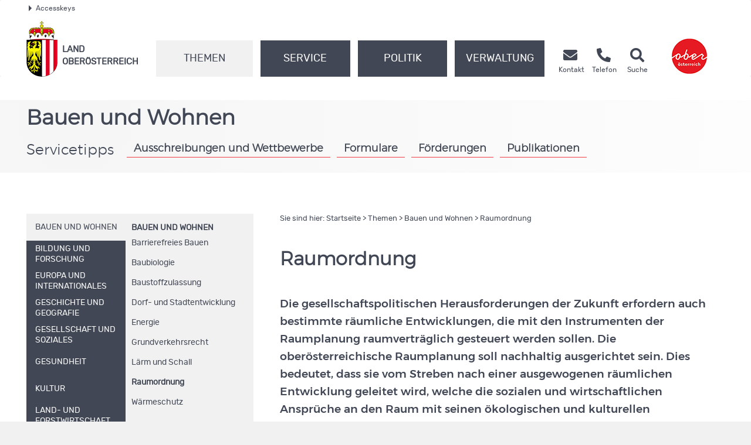

--- FILE ---
content_type: text/html;charset=UTF-8
request_url: https://www.land-oberoesterreich.gv.at/23986.htm
body_size: 17715
content:
<!DOCTYPE HTML>


<html lang="de" class="si-23986">
<head>
 









<meta http-equiv="Content-Type" content="text/html; charset=UTF-8">
<!-- PageParserMarkierungStart TITLE -->
<title>Land Ober&ouml;sterreich - Raumordnung</title>
<!-- PageParserMarkierungEnde TITLE -->
<!-- PageParserMarkierungStart HEADER -->
<meta name="description" content="Die gesellschaftspolitischen Herausforderungen der Zukunft erfordern auch bestimmte räumliche Entwicklungen, die mit den Instrumenten der Raumplanung raumverträglich gesteuert werden sollen. Die oberösterreichische Raumplanung soll nachhaltig ausgerichtet sein. Dies bedeutet, dass sie vom Streben nach einer ausgewogenen räumlichen Entwicklung geleitet wird, welche die sozialen und wirtschaftlichen Ansprüche an den Raum mit seinen ökologischen und kulturellen Funktionen in Einklang bringt.">
<meta name="keywords" content="">
<meta name="ooeNavLevel" content="1234">
<meta name="pageID" content="421DAF751A1F46E98FFC9F210BBB8CB8"> 

<meta name="viewport" content="width=device-width, initial-scale=1.0, user-scalable=yes">
<meta name="verify-v1" content="RovEOJs7YADgykbVBDQrDIz56sS2kOw7HwzmUkYrqzk=">
<meta name="msvalidate.01" content="8E5ACCAF436810AE5202B68F196C21D4">
<link rel="canonical" href="https://www.land-oberoesterreich.gv.at/23986.htm">
<link href="/files/ooe2015/cdneu/css/ooeGui2015.css" rel="stylesheet" type="text/css" media="screen, print">
<link href="/files/ooe2015/cdneu/css/flexslider.css" rel="stylesheet" type="text/css" media="screen, print">
<link href="/files/ooe2015/cdneu/css/bootstrap-3.4.1.min.css" rel="stylesheet" type="text/css" media="screen, print">
<link href="/files/ooe2015/cdneu/fonts/fontawesome-free-5.15.1-web/css/all.css" rel="stylesheet">
<link href="/files/ooe2015/cdneu/css/jquery.fancybox.css" rel="stylesheet" type="text/css" media="screen">
<link href="/files/ooe2015/cdneu/css/ooe.css" rel="stylesheet" type="text/css" media="screen, print">
<link href="/files/ooe2015/cdneu/css/ooe-socialmedia.css" rel="stylesheet" type="text/css" media="screen, print">
<link href="/files/ooe2015/cdneu/css/ooe-druck.css" rel="stylesheet" type="text/css" media="print">
<!--<link href="/files/ooe2015/js/jquery-ui-1.11.3/jquery-ui.css" rel="stylesheet" type="text/css" media="screen, print">-->
<link href="/files/ooe2015/cdneu/js/bootstrap-datepicker-1.4.0/css/bootstrap-datepicker3.css" rel="stylesheet" type="text/css" media="screen, print">

<script src="/files/ooe2015/cdneu/js/jquery-3.7.1.min.js"></script>
<!--script type="text/javascript" src="/files/ooe2015/cdneu/js/jquery-migrate-1.2.1.min.js"></script-->
<script src="/files/ooe2015/cdneu/js/bootstrap-3.4.1.min.js"></script>
<script src="/files/ooe2015/cdneu/js/jquery.flexslider.js"></script>
<script src="/files/ooe2015/cdneu/js/jquery.fancybox.js"></script>
<script src="/files/ooe2015/cdneu/js/jquery.mousewheel-3.0.6.pack.js"></script>
<script src="/files/ooe2015/cdneu/js/jquery-listnav.js"></script>
<script src="/files/ooe2015/cdneu/js/ergaenzung.js"></script>
<script src="/files/ooe2015/cdneu/js/form_validator.js"></script>
<!--<script type="text/javascript" src="/files/ooe2015/js/jquery-ui.min.js"></script>-->
<script src="/files/ooe2015/cdneu/js/bootstrap-datepicker-1.4.0/js/bootstrap-datepicker.min.js"></script>
<script src="/files/ooe2015/cdneu/js/bootstrap-datepicker-1.4.0/locales/bootstrap-datepicker.de.min.js"></script>
<script src="/files/ooe2015/cdneu/js/trunk8.js"></script>
<!--[if lt IE 9]>
    <script type="text/javascript" src="/files/ooe2015/cdneu/js/respond.js"></script>
    <script type="text/javascript" src="/files/ooe2015/cdneu/js/html5.js"></script>
<![endif]-->
<script>
$(function() {
    var navLevel=$('meta[name=ooeNavLevel]');
    if (navLevel.length==0) {
        
        return;
    }
    
    var liE3Elements=$('#ooe-unternavigation ul li.ebene3');
    $.each( liE3Elements, function( key, liE3Element) {
        
        var subUL=$(liE3Element).children('ul.ooe-unternavigation_ebene4');
        if (subUL.length==0) {
            
            if ($(liE3Element).hasClass('breit44')) {
                
                $(liE3Element).removeClass('breit44').addClass('breit44oc');
            }
        } else {
        $.each(subUL, function(key, liE4Element) {
            if ($(liE4Element).children('li').length==1) {
                $('li.themaanzeigen').remove();
                $('ul.ooe-unternavigation_ebene4').remove(); 
            }
        });
        }
    });

    if ($('meta[name=ooeNavLevel]').attr("content")=="12") {
        ww = $(window).width();
        if (ww >= 992) {
            $('.ebene3').removeClass('breit44oc');
            if ($('.ebene3').has('ul')) {
                $('.link').removeClass('schmal'); 
                $('.ebene3').removeClass('breit44');
            }
        }
    }

    if ($('.breit44oc').hasClass('active')) {
        $('.ebene3').addClass('hundertprozent') ;
        $('.link').removeClass('schmal') ;
        $('.ooe-hg-ebene2').removeClass('hidden-md hidden-lg');
    }
});

$(function() {
    $('.t8-toggle').trunk8({
        fill: '...', 
        lines: 4, 
        tooltip: false
    });
    $('.t8-toggle-3').trunk8({
        fill: '...',
        lines: 3,
        tooltip: false
    });

    $(window).resize(function (event) {
        $('.t8-resize').trunk8();
    });

    if (location.hash) {
        if (location.hash.indexOf("/") == -1) {
            $('#panel' + location.hash.substring(1) + '.collapse').collapse('show');
        }
        else {
            console.log("In location.hash kommt ein Slash vor. Es könnte sich zb um die Route einer JavaScript-SPA handeln.");
        }
    }
});
</script>

<script>
<!--
/* Adressfenster für Doris */
function winopen(url,size) {
  mapw = window.open(url,"adressuche", "left=0,top=0,toolbar=yes,location=0,directories=no,status=no,menubar=no,scrollbar=no,resizable=1,width=852,height=600");
  mapw.focus();
}
/* allgemeine Funktion zum Öffnen eines Fensters; zB WAP */
function openWin (url, name, options) {
  newwin = window.open (url, name, options);
}
function MM_findObj(n, d) { //v4.01
  var p,i,x;  if(!d) d=document; if((p=n.indexOf("?"))>0&&parent.frames.length) {
    d=parent.frames[n.substring(p+1)].document; n=n.substring(0,p);}
  if(!(x=d[n])&&d.all) x=d.all[n]; for (i=0;!x&&i<d.forms.length;i++) x=d.forms[i][n];
  for(i=0;!x&&d.layers&&i<d.layers.length;i++) x=MM_findObj(n,d.layers[i].document);
  if(!x && d.getElementById) x=d.getElementById(n); return x;
}
//Adobe Imagetauschfunktion
function changeImages() {
  for (var i=0; i<changeImages.arguments.length; i+=2) {
   document[changeImages.arguments[i]].src = changeImages.arguments[i+1];
  }
}

function MM_validateForm() { //v4.0
  var i,p,q,nm,test,num,min,max,errors='',args=MM_validateForm.arguments;
  for (i=0; i<(args.length-2); i+=3) { test=args[i+2]; val=MM_findObj(args[i]);
    if (val) { nm=val.name; if ((val=val.value)!="") {
      if (test.indexOf('isEmail')!=-1) { p=val.indexOf('@');
        if (p<1 || p==(val.length-1)) errors+='- '+nm+' must contain an e-mail address.\n';
      } else if (test!='R') { num = parseFloat(val);
        if (isNaN(val)) errors+='- '+nm+' must contain a number.\n';
        if (test.indexOf('inRange') != -1) { p=test.indexOf(':');
          min=test.substring(8,p); max=test.substring(p+1);
          if (num<min || max<num) errors+='- '+nm+' must contain a number between '+min+' and '+max+'.\n';
    } } } else if (test.charAt(0) == 'R') errors += '- '+nm+' bitte ausfüllen.\n'; }
  } if (errors) alert('Folgende Formularfelder müssen ausgefüllt werden:\n'+errors);
  document.MM_returnValue = (errors == '');
}
//-->
</script>
 

<!-- SDG Beginn -->

<!-- SDG Ende -->


<meta name="geo.region" content="AT-4">
<meta name="geo.placename" content="Linz">
<meta name="geo.position" content="48.303952;14.284838">
<meta name="ICBM" content="48.303952, 14.284838">
<meta property="og:latitude" content="48.303952">
<meta property="og:longitude" content="14.284838">
<meta property="og:street_address" content="Landhausplatz 1">
<meta property="og:locality" content="Linz">
<meta property="og:region" content="Oberoesterreich">
<meta property="og:postal_code" content="4021">
<meta property="og:phone_number" content="+43 732 77 20">
<meta property="og:image" content="https://www.land-oberoesterreich.gv.at/files/ooe2015/cdneu/schema/schema_land_ooe_logo.jpg">
<meta property="og:image:type" content="image/jpeg">
<meta property="og:image:width" content="1200">
<meta property="og:image:height" content="630">
<meta property="og:title" content="Land Oberösterreich - Raumordnung">
<meta property="og:site_name" content="Land Oberösterreich">
<meta property="og:type" content="website">
<meta property="og:url" content="https://www.land-oberoesterreich.gv.at">
<meta property="og:description" content="Die gesellschaftspolitischen Herausforderungen der Zukunft erfordern auch bestimmte räumliche Entwicklungen, die mit den Instrumenten der Raumplanung raumverträglich gesteuert werden sollen. Die oberösterreichische Raumplanung soll nachhaltig ausgerichtet sein. Dies bedeutet, dass sie vom Streben nach einer ausgewogenen räumlichen Entwicklung geleitet wird, welche die sozialen und wirtschaftlichen Ansprüche an den Raum mit seinen ökologischen und kulturellen Funktionen in Einklang bringt.">
<meta name="og:site_name" content="Land Oberösterreich">
<meta name="og:title" content="Land Oberösterreich - Raumordnung">
<meta name="og:type" content="website">
<meta name="og:url" content="https://www.land-oberoesterreich.gv.at">
<meta name="og:description" content="Die gesellschaftspolitischen Herausforderungen der Zukunft erfordern auch bestimmte räumliche Entwicklungen, die mit den Instrumenten der Raumplanung raumverträglich gesteuert werden sollen. Die oberösterreichische Raumplanung soll nachhaltig ausgerichtet sein. Dies bedeutet, dass sie vom Streben nach einer ausgewogenen räumlichen Entwicklung geleitet wird, welche die sozialen und wirtschaftlichen Ansprüche an den Raum mit seinen ökologischen und kulturellen Funktionen in Einklang bringt.">
<meta name="og:image" content="https://www.land-oberoesterreich.gv.at/files/ooe2015/cdneu/schema/schema_land_ooe_logo.jpg">
<meta name="og:image:type" content="image/jpg">
<meta name="og:image:width" content="1200">
<meta name="og:image:height" content="630">

<script type="application/ld+json">{ 
    "@context": "http://schema.org/",
    "@type": "Organization",
      "url": "https://www.land-oberoesterreich.gv.at",
    "logo": "https://www.land-oberoesterreich.gv.at/files/ooe2015/cdneu/schema/schema_land_ooe_logo.jpg"
    }   
</script>
<script type="application/ld+json">{ 
    "@context": "http://schema.org/",
     "@type": "Place",
      "address": {
 "@type": "PostalAddress",
"addressLocality": "Linz",
"postalCode": "4021",
"streetAddress": "landhausplatz 1"
}   
}
</script>
<link rel="apple-touch-icon" sizes="57x57" href="/files/ooe2015/cdneu/favicon/apple-icon-57x57.png">
<link rel="apple-touch-icon" sizes="60x60" href="/files/ooe2015/cdneu/favicon/apple-icon-60x60.png">
<link rel="apple-touch-icon" sizes="72x72" href="/files/ooe2015/cdneu/favicon/apple-icon-72x72.png">
<link rel="apple-touch-icon" sizes="76x76" href="/files/ooe2015/cdneu/favicon/apple-icon-76x76.png">
<link rel="apple-touch-icon" sizes="114x114" href="/files/ooe2015/cdneu/favicon/apple-icon-114x114.png">
<link rel="apple-touch-icon" sizes="120x120" href="/files/ooe2015/cdneu/favicon/apple-icon-120x120.png">
<link rel="apple-touch-icon" sizes="144x144" href="/files/ooe2015/cdneu/favicon/apple-icon-144x144.png">
<link rel="apple-touch-icon" sizes="152x152" href="/files/ooe2015/cdneu/favicon/apple-icon-152x152.png">
<link rel="apple-touch-icon" sizes="180x180" href="/files/ooe2015/cdneu/favicon/apple-icon-180x180.png">
<link rel="icon" type="image/png" sizes="192x192"  href="/files/ooe2015/cdneu/favicon/android-icon-192x192.png">
<link rel="icon" type="image/png" sizes="32x32" href="/files/ooe2015/cdneu/favicon/favicon-32x32.png">
<link rel="icon" type="image/png" sizes="96x96" href="/files/ooe2015/cdneu/favicon/favicon-96x96.png">
<link rel="icon" type="image/png" sizes="16x16" href="/files/ooe2015/cdneu/favicon/favicon-16x16.png">
<link rel="manifest" href="/files/ooe2015/cdneu/favicon/manifest.json">
<meta name="msapplication-TileColor" content="#ffffff">
<meta name="msapplication-TileImage" content="/files/ooe2015/cdneu/favicon/ms-icon-144x144.png">
<meta name="theme-color" content="#ffffff">





<!--
<content_zusammenfassung>Die gesellschaftspolitischen Herausforderungen der Zukunft erfordern auch bestimmte räumliche Entwicklungen, die mit den Instrumenten der Raumplanung raumverträglich gesteuert werden sollen. Die oberösterreichische Raumplanung soll nachhaltig ausgerichtet sein. Dies bedeutet, dass sie vom Streben nach einer ausgewogenen räumlichen Entwicklung geleitet wird, welche die sozialen und wirtschaftlichen Ansprüche an den Raum mit seinen ökologischen und kulturellen Funktionen in Einklang bringt.</content_zusammenfassung>
-->
<!-- PageParserMarkierungEnde HEADER -->






</head>

<body id="land" >

<!-- PageParserMarkierungStart BODY -->
<div id="header_druck" class="d-none d-print-flex justify-content-between align-items-center">
  <p><strong>Amt der <abbr title="oberösterreichisch">Oö.</abbr> Landesregierung</strong><br>4021 Linz • Landhausplatz 1<br>
    Telefon (+43 732) 77 20-0<br>
    <span lang="en">E-Mail</span> <a href="mailto:post@ooe.gv.at">post@ooe.gv.at</a><br>www.land-oberoesterreich.gv.at</p>
    <img src="/files/ooe2015/cdneu/strukturbilder/ooe_wappen_kl.png" alt="Landeswappen Oberöstereich">
</div>
<p id="top_link"><a href="#top" title="zum Seitenanfang springen"><span></span>Nach oben</a></p>
<div id="header" class="navbar navbar-default weiss-hg" role="navigation" aria-label="Hauptnavigation">
  <div class="container-fluid ooe-container position-relative">
    <!--AccessKeys-->
    <div class="row ooe-nowrap">
      <div class="panel-group ooe-panel-accesskeys col-sm-12 hidden-xs" id="accordion">
        <div class="panel panel-default ooe-panel-accesskeys">
          <a data-toggle="collapse" data-parent="#accordion" href="#collapseOne"><span class="ooe-dreieck-klein"></span>Accesskeys</a>
        </div>
      </div>
    </div>
    <div id="collapseOne" class="panel-collapse-accesskeys collapse">
      <div class="panel-body ooe-panel-accesskeys">
        <ul class="accesskey" aria-label="Liste Accesskeys">
          <li><a href="#hauptrubriken" title="Direkt zu den Hauptrubriken springen" accesskey="1">Zu den Hauptrubriken springen - Taste 1</a><span class="ooe-hidden">.</span></li>
          <li><a href="#service" title="Direkt zu den Service-Links springen" accesskey="2">Zu den Service-Links (Kontakt, Telefon und Suche) springen - Taste 2</a><span class="ooe-hidden">.</span></li>
          <li><a href="#ooe-unternavigation" title="Direkt zur Unternavigation springen" accesskey="3">Zur Unternavigation (links neben Inhaltsbereich) springen - Taste 3</a><span class="ooe-hidden">.</span></li>
          <li><a href="#inhaltsbereich" title="Direkt zum Inhalt der Seite springen" accesskey="4">Zum Inhalt springen - Taste 4</a><span class="ooe-hidden">.</span></li>      
          <li><a href="#fusszeile" title="Direkt in die Fusszeile springen" accesskey="5">Zur Fußzeile springen - Taste 5</a><span class="ooe-hidden">.</span></li>
        </ul>
      </div>
    </div><!--AccessKeys Ende-->
    <div class=" d-flex w-100 justify-content-between">
      <div class="d-lg-flex flex-fill text-left align-items-end">  
        <div class="ooe-logo d-flex align-items-end justify-content-between mb-3 mb-lg-0">
          <a href="/default.htm" class="d-flex align-items-center text-left">
            <img src="/files/ooe2015/cdneu/strukturbilder/ooe_wappen_kl.png" class="hidden-md hidden-lg mr-2 mt-3" alt="Landeswappen Oberöstereich">
            <img src="/files/ooe2015/cdneu/strukturbilder/ooe_wappen.png" class="hidden-sm hidden-xs mr-2" alt="Landeswappen Oberöstereich">
            <span class="schriftzug text-grossbuchstaben mt-4">Land <br>Oberösterreich</span>
          </a>
          <div class="navbar-header ooe-navbar-header d-flex align-items-end">
            <button type="button" class="navbar-toggle  ooe-navbar-toggle collapsed float-none mr-3" data-toggle="collapse" data-target=".navbar-collapse"> 
            <span class="fas fa-bars  fs-large fs-xl-xlarge"></span> 
            </button>
            <button type="button" class="navbar-toggle ooe-navbar-toggle Suche collapsed float-none mr-3" data-toggle="collapse" data-target=".navbar-collapse-suche">
            <span class="fas fa-search  fs-large fs-xl-xlarge"></span>
            </button>
            <div class="visible-sm-inline-block visible-xs-inline-block">
              <a href="https://www.upperaustria.at/de" target="_blank" title="Link öffnet neues Fenster">
                <img src="/files/ooe2015/cdneu/strukturbilder/standortLogo_Ooe_kl.png"  class="winzig" alt="Standortlogo Oberösterreich">
              </a> 
            </div>
          </div>
        </div>
        <div class="clear_r visible-sm visible-xs"></div>
        <div class="d-lg-flex flex-fill ooe-nopadding ooe-navbar-rubrik">
          <div class="navbar-collapse-suche collapse hidden-lg hidden-md">
            <form class="form-horizontal  ooe-suche" action="
 
 
 
 
 /suche.htm?Reset=true
 
 
 " method="GET" name="frmSearch">
              <fieldset class="cont_search_daten suchformular my-3"><legend class="sr-only">Schnellsuche</legend>
                <div class="form-group">
                  <div class="col-xs-9">
                    <input type="hidden" name="Suche" value="Suchen">
                    <input type="hidden" name="suchart" value="Amt">
                    <label for="erweitertesucheSearchQueryHeader" class="sr-only">Schnellsuche</label>
                    <input class="form-control ooe-form-control" type="search" name="suche.query" placeholder="Suchbegriff" id="erweitertesucheSearchQueryHeader">
                  </div>
                  <div class="col-xs-3">
                    <button id="Schnellsuche" name="Schnellsuche" type="submit" class="btn btn-default" title="Schnellsuche starten">Finden</button>
                  </div>
                </div>
              </fieldset>
            </form> 
          </div>
          <div class="navbar-collapse collapse ooe-nopadding w-100"><a id="hauptrubriken" class="sr-only-focusable"></a>
            <form class="form-horizontal ooe-suche ooe-suche-xxs d-none" action="
 
 
 
 
 /suche.htm?Reset=true
 
 
 " method="GET" name="frmSearch">
              <fieldset class="cont_search_daten suchformular my-3"><legend class="sr-only">Schnellsuche</legend>
                <div class="form-group">
                  <div class="col-xs-12 mb-3">
                    <input type="hidden" name="Suche" value="Suchen">
                    <input type="hidden" name="suchart" value="Amt">
                    <label for="erweitertesucheSearchQueryHeaderxxs" class="sr-only">Schnellsuche</label>
                    <input class="form-control ooe-form-control" type="search" name="suche.query" placeholder="Suchbegriff" id="erweitertesucheSearchQueryHeaderxxs">
                  </div>
                  <div class="col-xs-12">
                    <button id="Schnellsuchexxs" name="Schnellsuche" type="submit" class="btn btn-default w-100" title="Schnellsuche starten">Suchen</button>
                  </div>
                </div>
              </fieldset>
            </form>
            <ul class="nav navbar-nav ooe-hauptnav-header d-lg-flex">
              
<li class="active"><a href="/themen.htm" class="flex-fill">Themen</a><span class="ooe-hidden">.</span>
<button class="btn btn-primary visible-xs visible-sm ooe-dropdown" title="Unternavigationspunkte anzeigen" data-toggle="dropdown">
<span class="glyphicon glyphicon-plus"></span><span class="glyphicon glyphicon-minus"></span>
</button>

    <div class="dropdown-menu ooe-dropdown-menu">
        <div class="row">
            <div class="container-fluid ooe-container ">
                <div class="ooe-mouseover">
                    <p class="hidden-xs hidden-sm">Die Themen des Landes Ober&ouml;sterreich</p>
                    <ul>
                        <li><a href="/bauenundwohnen.htm" class="btn ooe-btn active">Bauen und Wohnen</a><span class="ooe-hidden">.</span></li><!-- /bauenundwohnen.htm -->
 <li><a href="/133.htm" class="btn ooe-btn">Bildung und Forschung</a><span class="ooe-hidden">.</span></li><!-- /133.htm -->
 
 <li><a href="/203110.htm" class="btn ooe-btn">Europa und Internationales</a><span class="ooe-hidden">.</span></li><!-- /203110.htm -->
 
 <li><a href="/141017.htm" class="btn ooe-btn">Geschichte und Geografie</a><span class="ooe-hidden">.</span></li><!-- /141017.htm -->
 
 <li><a href="/139.htm" class="btn ooe-btn">Gesellschaft und Soziales</a><span class="ooe-hidden">.</span></li><!-- /139.htm -->
 
 <li><a href="/141.htm" class="btn ooe-btn">Gesundheit</a><span class="ooe-hidden">.</span></li><!-- /141.htm -->
 
 <li><a href="/kultur.htm" class="btn ooe-btn">Kultur</a><span class="ooe-hidden">.</span></li><!-- /kultur.htm -->
 
 <li><a href="/147.htm" class="btn ooe-btn">Land- und Forstwirtschaft</a><span class="ooe-hidden">.</span></li><!-- /147.htm -->
 
 <li><a href="/89557.htm" class="btn ooe-btn">Sicherheit und Ordnung</a><span class="ooe-hidden">.</span></li><!-- /89557.htm -->
 
 <li><a href="/151.htm" class="btn ooe-btn">Sport und Freizeit</a><span class="ooe-hidden">.</span></li><!-- /151.htm -->
 
 <li><a href="/statistik.htm" class="btn ooe-btn">Statistik</a><span class="ooe-hidden">.</span></li><!-- /statistik.htm -->
 
 <li><a href="/153.htm" class="btn ooe-btn">Umwelt und Natur</a><span class="ooe-hidden">.</span></li><!-- /153.htm -->
 
 <li><a href="/528685.htm" class="btn ooe-btn">Verkehr</a><span class="ooe-hidden">.</span></li><!-- /528685.htm -->
 
 <li><a href="/157.htm" class="btn ooe-btn">Wirtschaft, Arbeit und Tourismus</a><span class="ooe-hidden">.</span></li><!-- /157.htm -->
 
 
                    </ul>
                    <div class="clear"></div>
                </div>
            </div>
        </div>
    </div>

</li>

 
<li><a href="/buergerservice.htm" class="flex-fill">Service</a><span class="ooe-hidden">.</span>
<button class="btn btn-primary visible-xs visible-sm ooe-dropdown" title="Unternavigationspunkte anzeigen" data-toggle="dropdown">
<span class="glyphicon glyphicon-plus"></span>
<span class="glyphicon glyphicon-minus"></span>
</button>

    <div class="dropdown-menu ooe-dropdown-menu">
        <div class="row">
            <div class="container-fluid ooe-container ">
                <div class="ooe-mouseover">
                    <p class="hidden-xs hidden-sm"><span lang="en">Online</span>-Service rund um die Uhr</p>
                    <ul>
                        <li><a href="/amtstafel.htm" class="btn ooe-btn">Amtstafel</a><span class="ooe-hidden">.</span></li><!-- /amtstafel.htm -->
 
 <li><a href="/egov.htm" class="btn ooe-btn"><span lang="en">E-Government</span></a><span class="ooe-hidden">.</span></li><!-- /egov.htm -->
 
 <li><a href="/foerderungen.htm" class="btn ooe-btn">Förderungen</a><span class="ooe-hidden">.</span></li><!-- /foerderungen.htm -->
 
 <li><a href="/formulare.htm" class="btn ooe-btn">Formulare</a><span class="ooe-hidden">.</span></li><!-- /formulare.htm -->
 
 <li><a href="/12427.htm" class="btn ooe-btn">Info- und Beratungsstellen</a><span class="ooe-hidden">.</span></li><!-- /12427.htm -->
 
 <li><a href="/12090.htm" class="btn ooe-btn">Medien</a><span class="ooe-hidden">.</span></li><!-- /12090.htm -->
 
 <li><a href="/141018.htm" class="btn ooe-btn">Serviceangebote</a><span class="ooe-hidden">.</span></li><!-- /141018.htm -->
 
 <li><a href="/opendata.htm" class="btn ooe-btn">Open Data</a><span class="ooe-hidden">.</span></li><!-- /opendata.htm -->
 
 <li><a href="https://www2.land-oberoesterreich.gv.at/internetpub/InternetPubPublikationenKategorien.jsp?SessionID=SID-5A2E8338-C133143A&amp;xmlid=Seiten%2F23986.htm&amp;dest=ooe" class="btn ooe-btn">Publikationen</a><span class="ooe-hidden">.</span></li><!-- /was_internetpub.htm -->
 
 <li><a href="/veranstaltungen.htm" class="btn ooe-btn">Veranstaltungen</a><span class="ooe-hidden">.</span></li><!-- /veranstaltungen.htm -->
 
 
                    </ul>
                    <div class="clear"></div>
                </div>
            </div>
        </div>
    </div>

</li>

 
<li><a href="/45462.htm" class="flex-fill">Politik</a><span class="ooe-hidden">.</span>
<button class="btn btn-primary visible-xs visible-sm ooe-dropdown" title="Unternavigationspunkte anzeigen" data-toggle="dropdown">
<span class="glyphicon glyphicon-plus"></span>
<span class="glyphicon glyphicon-minus"></span>
</button>

    <div class="dropdown-menu ooe-dropdown-menu">
        <div class="row">
            <div class="container-fluid ooe-container ">
                <div class="ooe-mouseover">
                    <p class="hidden-xs hidden-sm">Ober&ouml;sterreich und seine Politik</p>
                    <ul>
                        <li><a href="/trauer.htm" class="btn ooe-btn">Trauer um <abbr title="Doktor">Dr.</abbr> Josef Ratzenböck</a><span class="ooe-hidden">.</span></li><!-- /trauer.htm -->
 
 <li><a href="/landtag.htm" class="btn ooe-btn">Landtag</a><span class="ooe-hidden">.</span></li><!-- /landtag.htm -->
 
 <li><a href="/12160.htm" class="btn ooe-btn">Landesregierung</a><span class="ooe-hidden">.</span></li><!-- /12160.htm -->
 
 <li><a href="/12161.htm" class="btn ooe-btn">Recht</a><span class="ooe-hidden">.</span></li><!-- /12161.htm -->
 
 <li><a href="/wahlen.htm" class="btn ooe-btn">Wahlen</a><span class="ooe-hidden">.</span></li><!-- /wahlen.htm -->
 
 <li><a href="/12162.htm" class="btn ooe-btn">Budget</a><span class="ooe-hidden">.</span></li><!-- /12162.htm -->
 
 
                    </ul>
                    <div class="clear"></div>
                </div>
            </div>
        </div>
    </div>

</li>

 
<li><a href="/12118.htm" class="flex-fill">Verwaltung</a><span class="ooe-hidden">.</span>
<button class="btn btn-primary visible-xs visible-sm ooe-dropdown" title="Unternavigationspunkte anzeigen" data-toggle="dropdown">
<span class="glyphicon glyphicon-plus"></span>
<span class="glyphicon glyphicon-minus"></span>
</button>

    <div class="dropdown-menu ooe-dropdown-menu">
        <div class="row">
            <div class="container-fluid ooe-container ">
                <div class="ooe-mouseover">
                    <p class="hidden-xs hidden-sm"><abbr title="oberösterreichisch">O&ouml;.</abbr> Landesverwaltung im Dienste der B&uuml;rgerinnen und B&uuml;rger</p>
                    <ul>
                        <li><a href="/12735.htm" class="btn ooe-btn">Amt der <abbr title="oberösterreichisch">Oö.</abbr> Landesregierung</a><span class="ooe-hidden">.</span></li><!-- /12735.htm -->
 
 <li><a href="/12737.htm" class="btn ooe-btn">Bezirkshauptmannschaften</a><span class="ooe-hidden">.</span></li><!-- /12737.htm -->
 
 <li><a href="/38526.htm" class="btn ooe-btn">Gemeinden</a><span class="ooe-hidden">.</span></li><!-- /38526.htm -->
 
 <li><a href="/141020.htm" class="btn ooe-btn">Sonstige Einrichtungen</a><span class="ooe-hidden">.</span></li><!-- /141020.htm -->
 
 <li><a href="/141021.htm" class="btn ooe-btn">Landesdienst</a><span class="ooe-hidden">.</span></li><!-- /141021.htm -->
 
 
                    </ul>
                    <div class="clear"></div>
                </div>
            </div>
        </div>
    </div>

</li>

 
<li class="visible-xs visible-sm"><a href="/12086.htm">Kontakt</a><span class="ooe-hidden">.</span>
<button class="btn btn-primary visible-xs visible-sm ooe-dropdown" title="Unternavigationspunkte anzeigen" data-toggle="dropdown">
<span class="glyphicon glyphicon-plus"></span>
<span class="glyphicon glyphicon-minus"></span>
</button>
    <div class="dropdown-menu ooe-dropdown-menu">
        <div class="row">
            <div class="container-fluid ooe-container">
                <div class="ooe-mouseover">
                    <ul>
                        <li><a href="/520918.htm" class="btn ooe-btn">Kontaktmöglichkeiten</a><span class="ooe-hidden">.</span></li><!-- /520918.htm -->
 
 <li><a href="/190686.htm" class="btn ooe-btn"><span lang="en">E-Mail</span>-Verschlüsselung</a><span class="ooe-hidden">.</span></li><!-- /190686.htm -->
 
 <li><a href="/amtssignatur.htm" class="btn ooe-btn">Amtssignatur </a><span class="ooe-hidden">.</span></li><!-- /amtssignatur.htm -->
 
 <li><a href="/externemeldestelle.htm" class="btn ooe-btn">Meldung nach <abbr title="oberösterreichisch">Oö.</abbr> HSchG</a><span class="ooe-hidden">.</span></li><!-- /externemeldestelle.htm -->
 
 <li><a href="/termin.htm" class="btn ooe-btn"><span lang="en">Online</span>-Terminvereinbarung</a><span class="ooe-hidden">.</span></li><!-- /termin.htm -->
 
 <li><a href="https://www2.land-oberoesterreich.gv.at/internettel/Start.jsp?SessionID=SID-5A2E8338-C133143A" class="btn ooe-btn">Telefonbuch</a><span class="ooe-hidden">.</span></li><!-- /was_internettel.htm -->
 
 <li><a href="/240736.htm" class="btn ooe-btn">Barrierefreiheit</a><span class="ooe-hidden">.</span></li><!-- /240736.htm -->
 
 <li><a href="/nutzungsbedingungen.htm" class="btn ooe-btn">Nutzungsbedingungen</a><span class="ooe-hidden">.</span></li><!-- /nutzungsbedingungen.htm -->
 
 <li><a href="/13001.htm" class="btn ooe-btn">Impressum</a><span class="ooe-hidden">.</span></li><!-- /13001.htm -->
 
 <li><a href="/datenschutz.htm" class="btn ooe-btn">Datenschutz</a><span class="ooe-hidden">.</span></li><!-- /datenschutz.htm -->
 
 
                    </ul>
                    <div class="clear"></div>
                </div>
            </div>
        </div>
    </div>
</li>         
    
 
 
 
 
            </ul>
          </div>
        </div>
        <div class="service d-none d-lg-flex ooe-nopadding"><a id="service"></a>  
          <ul class="nav navbar-nav ooe-metanav-header d-flex w-100">
            <li class="Kontakt"><a href="/12086.htm"><span class="fas fa-envelope fs-large fs-xl-xlarge"></span>
        <span class="hidden-md hidden-sm">
            <br>Kontakt</span></a><span class="ooe-hidden">.</span></li><!-- /12086.htm --><li class="Telefonbuch"><a href="https://www2.land-oberoesterreich.gv.at/internettel/Start.jsp?SessionID=SID-5A2E8338-C133143A"><span class="fas fa-phone-alt fs-large fs-xl-xlarge"></span>
        <span class="hidden-md hidden-sm">
            <br>Telefon</span></a><span class="ooe-hidden">.</span></li><!-- /was_internettel.htm --><li class="Suche"><a href="/suche.htm?Reset=true"><span class="fas fa-search fs-large fs-xl-xlarge"></span>
        <span class="hidden-md hidden-sm">
            <br>Suche</span></a><span class="ooe-hidden">.</span></li><!-- /suche.htm -->
          </ul>
        </div>
      </div>
      <div class="d-none d-lg-flex">
        <a href="https://www.upperaustria.at/de" target="_blank" title="Link öffnet neues Fenster">
        <img src="/files/ooe2015/cdneu/strukturbilder/standortLogo_Ooe.png" alt="Standortlogo Oberösterreich">
        </a> 
      </div>
    </div>
  </div>
</div><!-- id=header ENDE -->
<!--Inhaltsbereich-->
<div id="content" class="folgeseite">
  <div class="container-fluid p-0 hidden-print" id="ausnahmezustand">
    <div class="col-12 ausnahmezustand-hg">
      <a href="https://corona.ooe.gv.at" target="_blank" title="Website wird in einem neuen Fenster geöffnet">
        Coronavirus: Aktuelle Informationen
        <span class="fas fa-viruses fs-large fs-xl-xlarge"></span>
      </a>
    </div>
  </div>
  <div class="container-fluid p-0">
  
    
    <div class="schaufenster Themen hidden-sm hidden-xs">
        <div class="slides ooe-container m-auto">
            <div class="schaufenster-icon">
                <div class="col-sm-12">
                    <p class="ueberschrift">Bauen und Wohnen</p>
                    
                    <p class="servicetipps hidden-xs">Servicetipps</p>
                    <button type="button" class="btn ooe-btn servicetipps collapsed visible-sm visible-xs" data-toggle="collapse" data-target=".navbar-collapse-servicetipps">
                        <span class="sr-only">Servicetipps öffnen und schließen</span>
                        Servicetipps
                    </button>
                    <div class="navbar-collapse navbar-collapse-servicetipps collapse">
                    <ul class="d-flex flex-wrap">
                      
                        <li><a href="/33221.htm" class="btn ooe-btn">
                            Ausschreibungen und Wettbewerbe
                            
                       </a><span class="ooe-hidden">.</span><!--/33221.htm--></li>
                         
                        <li><a href="/12820.htm" class="btn ooe-btn">
                            Formulare
                            
                       </a><span class="ooe-hidden">.</span><!--/12820.htm--></li>
                         
                        <li><a href="/12819.htm" class="btn ooe-btn">
                            F&ouml;rderungen
                            
                       </a><span class="ooe-hidden">.</span><!--/12819.htm--></li>
                         
                        <li><a href="https://www2.land-oberoesterreich.gv.at/internetpub/InternetPubPublikationenKategorien.jsp?dest=ooeInternetPubPublikationenKategorien.jsp?SessionID=SID-5A2E8338-C133143A&amp;xmlid=Seiten%2F23986.htm&amp;dest=ooe" class="btn ooe-btn">
                            Publikationen
                            
                       </a><span class="ooe-hidden">.</span><!--/was_internetpub.htm--></li>
                            
                    </ul>
                    
                </div>
            </div>
        </div>
    </div>

    
  
   </div>
  <div class="container-fluid ooe-container">
    <div class="row content">
      <div class="col-sm-4 ooe-hg-ebene3 hidden-xs hidden-sm"></div>
      <div class="col-sm-4 ooe-hg-ebene2 hidden-xs hidden-sm hidden-md hidden-lg"></div> 
      <div class="col-sm-4 ooe-hg-ebene2-schmal active hidden-xs hidden-sm"></div> 
      <div id="ooe-unternavigation" class="col-md-4 col-sm-12 col-xs-12 pl-lg-0" role="navigation" aria-label="Unternavigation">
        <ul class="ooe-unternavigation">       
          
            <li class="ebene3 active
             breit44
                ">
                <button type="button" class="navbar-toggle ooe-navbar-toggle unav-toggle collapsed visible-sm visible-xs" data-toggle="collapse" data-target=".ooe-unternavigation_ebene4">
                    <span class="sr-only">Navigationsmenü öffnen und schließen</span>
                    <span class="glyphicon glyphicon-plus"></span>
                    <span class="glyphicon glyphicon-minus"></span>
                </button>
                <a href="/bauenundwohnen.htm" class="link schmal">
                    <span class="vertikale-ausrichtung">
                        <span class="navpunkt">
           Bauen und Wohnen
            </span></span></a><span class="ooe-hidden">.</span><span class="wirklich-unsichtbar">/bauenundwohnen.htm</span>
          
                            <ul class="ooe-unternavigation_ebene4 active collapse">
                                <li class="themazeigen">
                                    <a href="/bauenundwohnen.htm">
                        Bauen und Wohnen
                                    </a><span class="ooe-hidden">.</span></li>
                                    
    <li><a href="/barrierefreies_bauen.htm" class="ebene4">
        Barrierefreies Bauen
        
        </a><span class="ooe-hidden">.</span></li><span class="wirklich-unsichtbar">/barrierefreies_bauen.htm</span>
 
    <li><a href="/78.htm" class="ebene4">
        Baubiologie
        
        </a><span class="ooe-hidden">.</span></li><span class="wirklich-unsichtbar">/78.htm</span>
 
    <li><a href="/192.htm" class="ebene4">
        Baustoffzulassung
        
        </a><span class="ooe-hidden">.</span></li><span class="wirklich-unsichtbar">/192.htm</span>
 
    <li><a href="/29576.htm" class="ebene4">
        Dorf- und Stadtentwicklung
        
        </a><span class="ooe-hidden">.</span></li><span class="wirklich-unsichtbar">/29576.htm</span>
 
    <li><a href="/175.htm" class="ebene4">
        Energie
        
        </a><span class="ooe-hidden">.</span></li><span class="wirklich-unsichtbar">/175.htm</span>
 
    <li><a href="/47212.htm" class="ebene4">
        Grundverkehrsrecht
        
        </a><span class="ooe-hidden">.</span></li><span class="wirklich-unsichtbar">/47212.htm</span>
 
    <li><a href="/196.htm" class="ebene4">
        Lärm und Schall
        
        </a><span class="ooe-hidden">.</span></li><span class="wirklich-unsichtbar">/196.htm</span>
 <li><a href="/23986.htm" class="ebene4 active">Raumordnung</a><span class="ooe-hidden">.</span></li><span class="wirklich-unsichtbar">/23986.htm</span>
 
    <li><a href="/198.htm" class="ebene4">
        Wärmeschutz
        
        </a><span class="ooe-hidden">.</span></li><span class="wirklich-unsichtbar">/198.htm</span>
 
                          
                                <li class="visible-sm visible-xs">
                                    <a href="/33221.htm" class="btn ooe-btn">
                                    
                                    Ausschreibungen und Wettbewerbe
                                        
                                    </a><span class="ooe-hidden">.</span><span class="wirklich-unsichtbar">/33221.htm</span>
                                </li>
                              
                                <li class="visible-sm visible-xs">
                                    <a href="/12820.htm" class="btn ooe-btn">
                                    
                                    Formulare
                                        
                                    </a><span class="ooe-hidden">.</span><span class="wirklich-unsichtbar">/12820.htm</span>
                                </li>
                              
                                <li class="visible-sm visible-xs">
                                    <a href="/12819.htm" class="btn ooe-btn">
                                    
                                    Förderungen
                                        
                                    </a><span class="ooe-hidden">.</span><span class="wirklich-unsichtbar">/12819.htm</span>
                                </li>
                              
                                <li class="visible-sm visible-xs">
                                    <a href="https://www2.land-oberoesterreich.gv.at/internetpub/InternetPubPublikationenKategorien.jsp?SessionID=SID-5A2E8338-C133143A&amp;xmlid=Seiten%2F23986.htm&amp;dest=ooe" class="btn ooe-btn">
                                    
                                    Publikationen
                                        
                                    </a><span class="ooe-hidden">.</span><span class="wirklich-unsichtbar">/was_internetpub.htm</span>
                                </li>
                            
                            </ul>
                        </li>

    <li class="ebene3 breit44">
    <button type="button" class="navbar-toggle ooe-navbar-toggle unav-toggle collapsed visible-sm visible-xs" data-toggle="collapse" data-target=".ooe-unternavigation_ebene4">
        <span class="sr-only">Navigationsmenü öffnen und schließen</span>
        <span class="glyphicon glyphicon-plus"></span>
        <span class="glyphicon glyphicon-minus"></span>
    </button>
    <a href="/133.htm" class="link schmal"><span class="vertikale-ausrichtung">
            <span class="navpunkt">Bildung und Forschung</span>
        </span></a><span class="ooe-hidden">.</span><span class="wirklich-unsichtbar">/133.htm</span></li>

 
    <li class="ebene3 breit44">
    <button type="button" class="navbar-toggle ooe-navbar-toggle unav-toggle collapsed visible-sm visible-xs" data-toggle="collapse" data-target=".ooe-unternavigation_ebene4">
        <span class="sr-only">Navigationsmenü öffnen und schließen</span>
        <span class="glyphicon glyphicon-plus"></span>
        <span class="glyphicon glyphicon-minus"></span>
    </button>
    <a href="/203110.htm" class="link schmal"><span class="vertikale-ausrichtung">
            <span class="navpunkt">Europa und Internationales</span>
        </span></a><span class="ooe-hidden">.</span><span class="wirklich-unsichtbar">/203110.htm</span></li>

 
    <li class="ebene3 breit44">
    <button type="button" class="navbar-toggle ooe-navbar-toggle unav-toggle collapsed visible-sm visible-xs" data-toggle="collapse" data-target=".ooe-unternavigation_ebene4">
        <span class="sr-only">Navigationsmenü öffnen und schließen</span>
        <span class="glyphicon glyphicon-plus"></span>
        <span class="glyphicon glyphicon-minus"></span>
    </button>
    <a href="/141017.htm" class="link schmal"><span class="vertikale-ausrichtung">
            <span class="navpunkt">Geschichte und Geografie</span>
        </span></a><span class="ooe-hidden">.</span><span class="wirklich-unsichtbar">/141017.htm</span></li>

 
    <li class="ebene3 breit44">
    <button type="button" class="navbar-toggle ooe-navbar-toggle unav-toggle collapsed visible-sm visible-xs" data-toggle="collapse" data-target=".ooe-unternavigation_ebene4">
        <span class="sr-only">Navigationsmenü öffnen und schließen</span>
        <span class="glyphicon glyphicon-plus"></span>
        <span class="glyphicon glyphicon-minus"></span>
    </button>
    <a href="/139.htm" class="link schmal"><span class="vertikale-ausrichtung">
            <span class="navpunkt">Gesellschaft und Soziales</span>
        </span></a><span class="ooe-hidden">.</span><span class="wirklich-unsichtbar">/139.htm</span></li>

 
    <li class="ebene3 breit44">
    <button type="button" class="navbar-toggle ooe-navbar-toggle unav-toggle collapsed visible-sm visible-xs" data-toggle="collapse" data-target=".ooe-unternavigation_ebene4">
        <span class="sr-only">Navigationsmenü öffnen und schließen</span>
        <span class="glyphicon glyphicon-plus"></span>
        <span class="glyphicon glyphicon-minus"></span>
    </button>
    <a href="/141.htm" class="link schmal"><span class="vertikale-ausrichtung">
        <span class="navpunkt">Gesundheit</span>
    </span></a><span class="ooe-hidden">.</span><span class="wirklich-unsichtbar">/141.htm</span></li>

 
    <li class="ebene3 breit44">
    <button type="button" class="navbar-toggle ooe-navbar-toggle unav-toggle collapsed visible-sm visible-xs" data-toggle="collapse" data-target=".ooe-unternavigation_ebene4">
        <span class="sr-only">Navigationsmenü öffnen und schließen</span>
        <span class="glyphicon glyphicon-plus"></span>
        <span class="glyphicon glyphicon-minus"></span>
    </button>
    <a href="/kultur.htm" class="link schmal"><span class="vertikale-ausrichtung">
        <span class="navpunkt">Kultur</span>
    </span></a><span class="ooe-hidden">.</span><span class="wirklich-unsichtbar">/kultur.htm</span></li>

 
    <li class="ebene3 breit44">
    <button type="button" class="navbar-toggle ooe-navbar-toggle unav-toggle collapsed visible-sm visible-xs" data-toggle="collapse" data-target=".ooe-unternavigation_ebene4">
        <span class="sr-only">Navigationsmenü öffnen und schließen</span>
        <span class="glyphicon glyphicon-plus"></span>
        <span class="glyphicon glyphicon-minus"></span>
    </button>
    <a href="/147.htm" class="link schmal"><span class="vertikale-ausrichtung">
            <span class="navpunkt">Land- und Forstwirtschaft</span>
        </span></a><span class="ooe-hidden">.</span><span class="wirklich-unsichtbar">/147.htm</span></li>

 
    <li class="ebene3 breit44">
    <button type="button" class="navbar-toggle ooe-navbar-toggle unav-toggle collapsed visible-sm visible-xs" data-toggle="collapse" data-target=".ooe-unternavigation_ebene4">
        <span class="sr-only">Navigationsmenü öffnen und schließen</span>
        <span class="glyphicon glyphicon-plus"></span>
        <span class="glyphicon glyphicon-minus"></span>
    </button>
    <a href="/89557.htm" class="link schmal"><span class="vertikale-ausrichtung">
            <span class="navpunkt">Sicherheit und Ordnung</span>
        </span></a><span class="ooe-hidden">.</span><span class="wirklich-unsichtbar">/89557.htm</span></li>

 
    <li class="ebene3 breit44">
    <button type="button" class="navbar-toggle ooe-navbar-toggle unav-toggle collapsed visible-sm visible-xs" data-toggle="collapse" data-target=".ooe-unternavigation_ebene4">
        <span class="sr-only">Navigationsmenü öffnen und schließen</span>
        <span class="glyphicon glyphicon-plus"></span>
        <span class="glyphicon glyphicon-minus"></span>
    </button>
    <a href="/151.htm" class="link schmal"><span class="vertikale-ausrichtung">
            <span class="navpunkt">Sport und Freizeit</span>
        </span></a><span class="ooe-hidden">.</span><span class="wirklich-unsichtbar">/151.htm</span></li>

 
    <li class="ebene3 breit44">
    <button type="button" class="navbar-toggle ooe-navbar-toggle unav-toggle collapsed visible-sm visible-xs" data-toggle="collapse" data-target=".ooe-unternavigation_ebene4">
        <span class="sr-only">Navigationsmenü öffnen und schließen</span>
        <span class="glyphicon glyphicon-plus"></span>
        <span class="glyphicon glyphicon-minus"></span>
    </button>
    <a href="/statistik.htm" class="link schmal"><span class="vertikale-ausrichtung">
        <span class="navpunkt">Statistik</span>
    </span></a><span class="ooe-hidden">.</span><span class="wirklich-unsichtbar">/statistik.htm</span></li>

 
    <li class="ebene3 breit44">
    <button type="button" class="navbar-toggle ooe-navbar-toggle unav-toggle collapsed visible-sm visible-xs" data-toggle="collapse" data-target=".ooe-unternavigation_ebene4">
        <span class="sr-only">Navigationsmenü öffnen und schließen</span>
        <span class="glyphicon glyphicon-plus"></span>
        <span class="glyphicon glyphicon-minus"></span>
    </button>
    <a href="/153.htm" class="link schmal"><span class="vertikale-ausrichtung">
        <span class="navpunkt">Umwelt und Natur</span>
    </span></a><span class="ooe-hidden">.</span><span class="wirklich-unsichtbar">/153.htm</span></li>

 
    <li class="ebene3 breit44">
    <button type="button" class="navbar-toggle ooe-navbar-toggle unav-toggle collapsed visible-sm visible-xs" data-toggle="collapse" data-target=".ooe-unternavigation_ebene4">
        <span class="sr-only">Navigationsmenü öffnen und schließen</span>
        <span class="glyphicon glyphicon-plus"></span>
        <span class="glyphicon glyphicon-minus"></span>
    </button>
    <a href="/528685.htm" class="link schmal"><span class="vertikale-ausrichtung">
        <span class="navpunkt">Verkehr</span>
    </span></a><span class="ooe-hidden">.</span><span class="wirklich-unsichtbar">/528685.htm</span></li>

 
    <li class="ebene3 breit44">
    <button type="button" class="navbar-toggle ooe-navbar-toggle unav-toggle collapsed visible-sm visible-xs" data-toggle="collapse" data-target=".ooe-unternavigation_ebene4">
        <span class="sr-only">Navigationsmenü öffnen und schließen</span>
        <span class="glyphicon glyphicon-plus"></span>
        <span class="glyphicon glyphicon-minus"></span>
    </button>
    <a href="/157.htm" class="link schmal"><span class="vertikale-ausrichtung">
            <span class="navpunkt">Wirtschaft, Arbeit und Tourismus</span>
        </span></a><span class="ooe-hidden">.</span><span class="wirklich-unsichtbar">/157.htm</span></li>

 
        </ul>
        <div class="clear"></div>
      </div>
      <div id="inhalt" class="col-md-8 col-sm-12" role="main">
        
        <div id="pfadangabe" class="hidden-sm hidden-xs">Sie sind hier: <ul class="list-unstyled p-0"><li><a href="/default.htm" class="grau">Startseite</a><span class="ooe-hidden">.</span></li><li>&nbsp;&gt; <a href="/themen.htm" class="grau">Themen</a><span class="ooe-hidden">.</span><!-- /themen.htm --><li>&nbsp;&gt; <a href="/bauenundwohnen.htm" class="grau">Bauen und Wohnen</a><span class="ooe-hidden">.</span><!-- /bauenundwohnen.htm --><li>&nbsp;&gt; <a href="/23986.htm" class="grau">Raumordnung</a><span class="ooe-hidden">.</span><!-- /23986.htm --></li></li></li></ul><!--EndBreadcrumb--></div>
        
        
        
        
<!-- PageParserMarkierungEnde BODY -->
<!-- Inhalt (Start)--><a id="inhaltsbereich" class="sr-only-focusable"></a>
<!-- PageParserMarkierungStart UEBERSCHRIFT -->
        
        
        
        
                
                
                
                
                
                
        
        
        
        
        <h1>
        
          Raumordnung
        
        </h1>
        
        <p class="einleitung sichtbar">Die gesellschaftspolitischen Herausforderungen der Zukunft erfordern auch bestimmte räumliche Entwicklungen, die mit den Instrumenten der Raumplanung raumverträglich gesteuert werden sollen. Die oberösterreichische Raumplanung soll nachhaltig ausgerichtet sein. Dies bedeutet, dass sie vom Streben nach einer ausgewogenen räumlichen Entwicklung geleitet wird, welche die sozialen und wirtschaftlichen Ansprüche an den Raum mit seinen ökologischen und kulturellen Funktionen in Einklang bringt.</p>
        
<!-- PageParserMarkierungEnde UEBERSCHRIFT -->
        
<!-- PageParserMarkierungStart INHALT -->
        <div class="text">
          
          
          <!-- Seitenraster -->
          
          
<!--BE9DFB4303204858A16C74596A7DA71015. September 2022 für Schlagzeilen -->







<a id="25665" class="sr-only-focusable clear"></a>
<a id="be9dfb43-0320-4858-a16c-74596a7da710" class="sr-only-focusable"></a>









                        
                    






<div class="texteditor">
<p>Die Lebensqualit&auml;t der Menschen ist genau so wie die Standort- und Wirtschaftsentwicklung eines Lebensraumes von der richtigen Gestaltung des Lebensraumes abh&auml;ngig. Der gezielte, effiziente und innovative Einsatz des gesamten Instrumentariums der Raumordnung und der regionalen Entwicklung&nbsp; soll die Attraktivit&auml;t des Standorts Ober&ouml;sterreich verbessern. Dazu geh&ouml;ren auch der Bebauungsplan, der Fl&auml;chenwidmungsplan, regionale und landesweite Raumordnungsprogramme sowie Ortsbildbeir&auml;te und ein ausgewogenes Regionalmanagement. All diese Bereiche tragen zu einer gelungenen Entwicklung von Teilregionen bei.</p>

</div>
<div class="clearfix"></div>














          <!-- lis_nav_main BEGINN -->
          
          
          
         
          
           
          <ul class="navigationsliste mit Einleitung">
            
            
              <li>
              <span class="stretched-link-box">
                <h2><a class="stretched-link" href="/25709.htm">&Ouml;rtliche Raumordnung – Gemeindeplanung</a><span class="ooe-hidden">.</span>
                  
                  
                </h2>
                <p class="grau t8-resize t8-toggle-3">Übersicht über die relevanten Instrumente (Örtliches Entwicklungskonzept, Flächenwidmungsplan, Bebauungsplan) und Verfahrensabläufe sowie Informationen zu Neuplanungsgebieten, Baulandsicherung und Aufschließungsbeiträgen</p>
              </span>
              </li>
               
            
            
              <li>
              <span class="stretched-link-box">
                <h2><a class="stretched-link" href="/102411.htm">Landesplanung und Regionalentwicklung</a><span class="ooe-hidden">.</span>
                  
                  
                </h2>
                <p class="grau t8-resize t8-toggle-3">Übersicht über die Aktivitäten der überörtlichen Raumplanung des Landes: Übergeordnete Pläne und Programme, Raumverträglichkeitsprüfungen, Beiträge zur Regionalentwicklung, und sonstige raumrelevante Projekte</p>
              </span>
              </li>
               
            
            
              <li>
              <span class="stretched-link-box">
                <h2><a class="stretched-link" href="/285145.htm">Aktionsprogramm Leerstands- und Brachfl&auml;chenrevitalisierung, Orts- und Stadtkernbelebung</a><span class="ooe-hidden">.</span>
                  
                  
                </h2>
                <p class="grau t8-resize t8-toggle-3">Durch die Aktivierung von Leerständen und Brachflächen will das Land <abbr title="oberösterreichisch">Oö.</abbr> Orts- und Stadtkernbelebung unterstützen und entsprechend der <abbr title="oberösterreichisch">Oö.</abbr> Raumordnungsstrategie die Möglichkeit der Siedlungsentwicklung nach innen forcieren.<BR> </p>
              </span>
              </li>
               
            
            
              <li>
              <span class="stretched-link-box">
                <h2><a class="stretched-link" href="/25706.htm">Nationale und internationale Raum- und Regionalentwicklung</a><span class="ooe-hidden">.</span>
                  
                  
                </h2>
                <p class="grau t8-resize t8-toggle-3">Mitwirkung des Landes <abbr title="oberösterreichisch">Oö.</abbr> in relevanten Gremien und Arbeitsgruppen auf nationaler und internationaler Ebene sowie Fördermöglichkeiten für (grenzüberschreitende) Regionalentwicklung</p>
              </span>
              </li>
               
            
            
              <li>
              <span class="stretched-link-box">
                <h2><a class="stretched-link" href="/25701.htm">Publikationen und Datengrundlagen</a><span class="ooe-hidden">.</span>
                  
                  
                </h2>
                <p class="grau t8-resize t8-toggle-3">Publikationen der Abteilung Raumordnung sowie eine Übersicht über die öffentlich verfügbaren Daten in Oberösterreich</p>
              </span>
              </li>
               
            
          </ul>
          
<!-- lis_nav_main ENDE -->
<!-- PageParserMarkierungEnde INHALT -->
<!-- PageParserMarkierungStart INHALT2 -->
          
          
        </div>
        
          </span>
        
        
<!-- PageParserMarkierungEnde INHALT2 -->
        
<!-- PageParserMarkierungStart FOOTER -->
        <!-- Raster Kontakt -->
        
        
<div class="row kontakt">




                <h2 class="col-md-12">Wenn Sie Fragen dazu haben, wenden Sie sich bitte an:</h2>
            
<div class="col-md-6 col-sm-12">








                        <p class="abteilung abteilung154339"></p>
                        <p class="visible-lg visible-md adresse154339"></p>
                        <p class="doris-link hidden-lg hidden-md hidden-print doris154339">
                            <img src="/files/ooe2015/cdneu/strukturbilder/doris_logo.png" alt="Logo DORIS"><span class="adresse154339"></span><div class="clear_r"></div>
                        </p> 
                        <p class="telfaxemail154339"></p>
                        
                    
</div>
<div class="col-md-6 col-sm-12 hidden-sm hidden-xs landingpage doris154339">
    <div class="lageplan">
        <div class="karte karte154339"></div> 
    </div>
    <div class="doris-link Anmerkung adressekarte154339">
        <img src="/files/ooe2015/cdneu/strukturbilder/doris_logo.png" alt="Logo DORIS" height="25"></div>
    </div>

<div class="karte karte154339 visible-print"></div> 



<script>
var kontaktdaten154339={"telefon":"(+43 732) 77 20-125 29","hauptnummer":"(+43 732) 77 20","klappe":"125 29","fax":"(+43 732) 77 20-21 27 89","email":"ro.post@ooe.gv.at","adresseId":311,"adresse":"4021 Linz, Bahnhofplatz 1","adressePlzort":"4021 Linz","adresseStrasse":"Bahnhofplatz 1","adresseKoordinateX":71183.00,"adresseKoordinateY":350811.00,"kontext":"Amt der Oö. Landesregierung","leitungVorname":"Thomas","leitungNachname":"Rockenschaub","leitungTelefon":"(+43 732) 77 20-125 04","leitungHauptnummer":"(+43 732) 77 20","leitungKlappe":"125 04","leitungFax":"(+43 732) 77 20-21 27 89","leitungEmail":"thomas.rockenschaub@ooe.gv.at","leitungAkad":"Dipl.-Ing.","leitungFunktionstitel":"Abteilungsleiter","leitungAmtstitel":"-","abteilungId":"054000","abteilungName":"Abteilung Raumordnung","direktionName":"Direktion für Landesplanung, wirtschaftliche und ländliche Entwicklung"};
var telefonNr = kontaktdaten154339.telefon;
var fax = kontaktdaten154339.fax;
var email = kontaktdaten154339.email;
var strasse = kontaktdaten154339.adresseStrasse;
var plz = kontaktdaten154339.adressePlzort;
var adresseId = kontaktdaten154339.adresseId;
var xKoordiante = kontaktdaten154339.adresseKoordinateX;
var yKoordinate = kontaktdaten154339.adresseKoordinateY;
var spezialBezeichnung="";





$('.abteilung154339').html(function(){
  var abteilungText = '<span class="sichtbar">' + kontaktdaten154339.kontext + "<br></span>" + '<span class="sichtbar">' + kontaktdaten154339.direktionName + "</span>";
  if(kontaktdaten154339.direktionName != "")  {
    if(kontaktdaten154339.abteilungName.indexOf(kontaktdaten154339.direktionName) == -1) {
        abteilungText = abteilungText  + '<span class="sichtbar text-decoration-underline">' + kontaktdaten154339.abteilungName + '</span>';
      }
  }else{ //Sonstige Einrichtungen
    abteilungText = abteilungText + '<span class="sichtbar text-decoration-underline">' + kontaktdaten154339.abteilungName + '</span>';
 }
  abteilungText = abteilungText  + '<span class="unsichtbar">' + spezialBezeichnung + '</span>';
  var ancabt = "/17892.htm";
  if(!ancabt.trim()){//Ohne Verlinkung auf Verwaltungsseite
    return abteilungText;
  }else{
   return "<a href='https://www.land-oberoesterreich.gv.at/17892.htm'>" + abteilungText + "</a>"; 
  }
});
$('.adresse154339').html(strasse+ '<br>' + plz);  
$('.telfaxemail154339').html('Telefon ' + telefonNr + '<br><span class="anzeige' + fax + '">Fax ' + fax + '<br></span>E-Mail <a href="mailto:' + email + '">' + email + '</a>');
$(".adressekarte154339 img").after('<span>' + strasse + ', ' + plz + '</span>');
$('.karte154339').html('<img src="/files/ooe2015/cdneu/strukturbilder/kontakt_lageplan/Kontaktanzeige_' + adresseId + '.png" alt="Lageplan">');
$('.doris154339').wrapInner('<a href=https://maps.doris.at/Default.aspx?x=' + xKoordiante + '&y=' + yKoordinate  + '&zoom=9&layer=op&marker_x=' + xKoordiante  + '&marker_y=' + yKoordinate  + '&popup_x=71000&popup_y=350000&PopupWidth=250&PopupHeight=300 title="Öffnet Karte in neuem Fenster" class="lageplan-karte" target="_blank"></a>');
//$('.doris154339').wrapInner('<a href=\"https://wo.doris.at/weboffice/externalcall.jsp?project=weboffice&client=flex&user=guest&x=' + xKoordiante + '&y=' + yKoordinate + '&scale=5000&coordmarker_x_y=' + xKoordiante + '%20' + yKoordinate + '\" title="Öffnet Karte in neuem Fenster" class="lageplan-karte" target="_blank"></a>');
</script>
            

</div> <!--Ende-Tag row kontakt-->

        <!-- Zusatzinfos -->
        <div class="row ooe-serviceinfos d-flex flex-wrap"><a id="zusatzinfo"></a>
          <h2 class="w-100">Das könnte Sie auch interessieren</h2>
          
          


    <div class="col-md-6 ooe-zusatzinfo" id="zusatzinfo_42798">





    
    <a href="https://www2.land-oberoesterreich.gv.at/internetpub/InternetPubPublikationDetail.jsp?SessionID=SID-5A2E8338-C133143A&amp;xmlid=Seiten%2F23986.htm&amp;pbNr=301151&amp;dest=ooe" class="publikation" title="Wechselt zur Publikation">
        <p><span class="publart">Publikation</span>    
            <img src="/files/publikationen/RO_OZE_Innenentwicklung.jpg"  alt="Titelblatt der Publikation"  title="Titelblatt der Publikation" class="img-responsive" loading="lazy">
            <!--<span class="fotoquelle">(Quelle: )</span>-->
            <span class="ueberschrift">Orte zukunftsfit entwickeln – Fokus Innenentwicklung</span>
        Wissen, Handlungsans&auml;tze und Good-Practice-Beispiele f&uuml;r lebendige Gemeinden</p>
        <div class="clear_l"></div>
    </a>









</div>


    <div class="col-md-6 ooe-zusatzinfo" id="zusatzinfo_547500">





    
    <a href="https://www2.land-oberoesterreich.gv.at/internetpub/InternetPubPublikationDetail.jsp?SessionID=SID-5A2E8338-C133143A&amp;xmlid=Seiten%2F23986.htm&amp;pbNr=301152&amp;dest=ooe" class="publikation" title="Wechselt zur Publikation">
        <p><span class="publart">Publikation</span>    
            <img src="/files/publikationen/RO_OZE_Gruenraeume_Siedlungsraeume.jpg"  alt="Titelblatt der Publikation"  title="Titelblatt der Publikation" class="img-responsive" loading="lazy">
            <!--<span class="fotoquelle">(Quelle: )</span>-->
            <span class="ueberschrift">Orte zukunftsfit entwickeln – Gr&uuml;nr&auml;ume sichern und Siedlungsr&auml;ume klimafit gestalten</span>
        Wissen, Handlungsans&auml;tze und Good-Practice-Beispiele f&uuml;r lebendige Gemeinden</p>
        <div class="clear_l"></div>
    </a>









</div><div class="col-md-12 ooe-zusatzinfo linkliste float-none">


<div class="serviceinfos">
<p class="ueberschrift">Weitere Infos</p>
<ul>







<li>
<span class="stretched-link-box">


<a href="/29745.htm" class="stretched-link" title="Interner Link">    

<span class="ooe-ueberschrift-link">FAQs zur Raumordnung</span></a><span class="ooe-hidden">.</span>


</span>



</li>














<li>
<span class="stretched-link-box">


<a href="/29743.htm" class="stretched-link" title="Interner Link">    

<span class="ooe-ueberschrift-link">FAQs zum Baurecht</span></a><span class="ooe-hidden">.</span>


</span>



</li>














<li>
<span class="stretched-link-box">


<a href="/17097.htm" class="stretched-link" title="Interner Link">    

<span class="ooe-ueberschrift-link">Grundverkehrsrecht</span></a><span class="ooe-hidden">.</span>


</span>



</li>






</ul>
<div class="clearfix"></div>
</div>


</div><div class="clearfix"></div>


 
 
 
 
 
        </div>
        
        
        
      </div><!-- Inhalt (Ende)-->
    </div>
  </div>

    <!-- Fusszeile (Start)-->
    <div class="weiss-hg pb-5 text-left">

<div class="container-fluid ooe-container">


  <div class="row fusszeile" role="complementary" aria-label="Fußzeile"><a id="fusszeile" class="sr-only-focusable"></a>
    <div class="col-md-5 col-md-push-7 col-xs-12 ooe-metanav-fusszeile">
      <ul>
        <li><a href="/13001.htm">Impressum</a><span class="ooe-hidden">.</span></li><!-- /13001.htm --><li><a href="/datenschutz.htm">Datenschutz</a><span class="ooe-hidden">.</span></li><!-- /datenschutz.htm --><li><a href="/240736.htm">Barrierefreiheit</a><span class="ooe-hidden">.</span></li><!-- /240736.htm -->
      </ul>
    </div>
    <!-- Leiste mit Links auf bestimmte Inhaltsseiten -->
    <div class="col-md-7 col-md-pull-5 hidden-xs">
      <ul>
        <li><a href="/amtstafel.htm">Amtstafel</a><span class="ooe-hidden">.</span></li><li><a href="/kampagnen.htm">Kampagnen</a><span class="ooe-hidden">.</span></li><li><a href="/12737.htm">Bezirkshauptmannschaften</a><span class="ooe-hidden">.</span></li><li><a href="/38526.htm">Gemeinden</a><span class="ooe-hidden">.</span></li><li><a href="/12090.htm">Medien</a><span class="ooe-hidden">.</span></li>
      </ul>
    </div>
  </div>
  <div class="row adresse">
    <div class="col-md-9 col-xs-12">
      <p>Amt der Oö.&nbsp;Landesregierung • 4021&nbsp;Linz, Landhausplatz&nbsp;1 <span class="ooe-nobreak">• Telefon <a href="tel:+437327720">(+43 732) 77 20-0</a></span> <span class="ooe-nobreak">• E-Mail</span>&nbsp;<a href="mailto:post@ooe.gv.at">post@ooe.gv.at</a></p>
    </div>
    <div class="col-md-3 col-xs-12">
      <p class="text-right"><a href="/default.htm" target="_self">www.land-oberoesterreich.gv.at</a></p>
    </div>
  </div>
  
  
<a id="195464" class="sr-only-focusable clear"></a>

<div id="ooe-socialmedia" class="row folgeseite hidden-print" role="complementary" aria-label="Social-Media Plattformen">
   <ul class="col-sm-offset-10 col-sm-2 col-xs-12" id="ooe-socialmedia-ul">
      <li class="col-xs-6">
         <a href="https://www.facebook.com/ooe.gv.at" id="sozialemedien" class="ooe-icon facebook" target="_blank" title="Das Facebook-Profil von Land Oberösterreich öffnet sich in einem neuen Fenster">
           <img src="/files/ooe2015/css/img/iconFBhover_xs.png" alt="Facebook Logo (Quelle: Facebook.com)">
           <span class="ooe-linktext sr-only">Finden Sie uns auf Facebook</span>
         </a><span class="ooe-hidden">.</span>
      </li>
      <li class="col-xs-6">
         <a href="https://www.instagram.com/landoberoesterreich" class="ooe-icon instagram" target="_blank" title="Das Instagram-Profil von Land Oberösterreich öffnet sich in einem neuen Fenster">
           <img src="/files/ooe2015/css/img/iconinstagramhover_xs.png" alt="Instagram Logo (Quelle: instagram.com)">
           <span class="ooe-linktext sr-only">Instagram</span>
         </a><span class="ooe-hidden">.</span>
      </li>
   </ul>
</div>


  
</div><!-- Ende container (Basis) -->
 </div><!-- was auch immer -->
 </div>
 </div>
<div id="footer">
  <div class="container-fluid ooe-container" role="complementary" aria-label="Partner-Logos">
    
    <ul class="text-center">
      
<li>


    <a href="http://www.ooe-landtag.at" target="_blank" title="Link öffnet neues Fenster"><img src="/Bilder/Struktur/verf_Logo_Landtag.jpg" alt="Logo des Oö. Landtags" title="Logo des Oö. Landtags" loading="lazy">
        <span><abbr title="oberösterreichisch">O&ouml;.</abbr> Landtag</span></a><span class="ooe-hidden">.</span>
    
</li>

 
<li>


    <a href="https://www.lrh-ooe.at" target="_blank" title="Link öffnet neues Fenster"><img src="/Bilder/PraesD%20Abt_Pr/LRH_Logo.jpg" alt="Logo Oö. Landesrechnungshof" title="Logo Oö. Landesrechnungshof" loading="lazy">
        <span><abbr title="oberösterreichisch">O&ouml;.</abbr> Landesrechnungshof</span></a><span class="ooe-hidden">.</span>
    
</li>

 
<li>


    <a href="https://www.lvwg-ooe.gv.at" target="_blank" title="Link öffnet neues Fenster"><img src="/Bilder/PraesD%20Abt_Pr/LVwG_Logo_Kurzform_RGB.jpg" alt="Logo des Oö. Landesverwaltungsgerichtshofes" title="Logo des Oö. Landesverwaltungsgerichtshofes" loading="lazy">
        <span><abbr title="oberösterreichisch">O&ouml;.</abbr> Landesverwaltungsgericht</span></a><span class="ooe-hidden">.</span>
    
</li>

 
<li>


    <a href="http://www.europainfo.at" target="_blank" title="Link öffnet neues Fenster"><img src="/Bilder/VerfD/verf_eu_europeDirect_ooe_rdax_80x80s.jpg" alt="Logo Europe Direct Oberösterreich" title="Logo Europe Direct Oberösterreich" loading="lazy">
        <span><span lang="en">Europe Direct</span> <abbr title="Oberösterreich">O&Ouml;</abbr></span></a><span class="ooe-hidden">.</span>
    
</li>

 
<li>


    <a href="http://www.ooe-zukunftsakademie.at" target="_blank" title="Link öffnet neues Fenster"><img src="/Bilder/PraesD%20Abt_Praes/Zukunft_Oberoesterreich_inkl_Schutzzone_rdax_215x80s.jpg" alt="Logo Oö. Zukunftsakademie" title="Logo Oö. Zukunftsakademie" loading="lazy">
        <span><abbr title="oberösterreichisch">O&ouml;.</abbr> Zukunftsakademie</span></a><span class="ooe-hidden">.</span>
    
</li>

 
    </ul>
  </div>
  </div>



</div><!-- Fusszeile (Ende)-->
    <div class="d-none d-print-block">
      <img src="/files/ooe2015/cdneu/strukturbilder/standortLogo_Ooe.png" alt="Standortlogo Oberösterreich" class="pull-right">
    </div>

<!-- Piwik (Teil1) -->
<script>
  var _paq = _paq || [];
  try {
      _paq.push(["setDocumentTitle", 'Startseite/Themen/Bauen und Wohnen/Raumordnung']);
  }
  catch (e) {
    _paq.push(["setDocumentTitle", '23986 - Fehler bei JavaScript-Auswertung des DocumentTitle']);
  }
  try {
      _paq.push(["setCustomVariable", 1, "Ebene1", 'Themen', "page"]);
  }
  catch (e) {
      _paq.push(["setCustomVariable", 1, "Ebene1", '23986 - Fehler bei JavaScript-Auswertung der Ebene1', "page"]);
  }
  try {
      _paq.push(["setCustomVariable", 2, "Ebene2 ", 'Bauen und Wohnen', "page"]);
  }
  catch (e) {
      _paq.push(["setCustomVariable", 2, "Ebene2", '23986 - Fehler bei JavaScript-Auswertung der Ebene2', "page"]);
  }
  try {
      _paq.push(["setCustomVariable", 3, "Ebene3 ", 'Raumordnung', "page"]);
  }
  catch (e) {
      _paq.push(["setCustomVariable", 3, "Ebene3", '23986 - Fehler bei JavaScript-Auswertung der Ebene3', "page"]);
  }
  try {
      _paq.push(["setCustomVariable", 4, "Ebene4 ", '', "page"]);
  }
  catch (e) {
      _paq.push(["setCustomVariable", 4, "Ebene4", '23986 - Fehler bei JavaScript-Auswertung der Ebene4', "page"]);
  }
  
  var searchHits=$('#searchHits');
  if (searchHits.length > 0) {
    var searchCount=searchHits.html();
    _paq.push(['setCustomUrl', document.URL + '&search_count=' + searchCount]);
  }    
  
  _paq.push(["trackPageView"]);
  _paq.push(["enableLinkTracking"]);
</script>
<!-- End Piwik Code (Teil1) -->

<!-- Piwik (Teil2) -->
<script>
  (function() {
    var u=(("https:" == document.location.protocol) ? "https" : "http") + "://pw-p.ooe.gv.at/piwik/";
    _paq.push(["setTrackerUrl", u+"piwik.php"]);
    _paq.push(["setSiteId", "41"]);
    var d=document, g=d.createElement("script"), s=d.getElementsByTagName("script")[0]; g.type="text/javascript";
    g.defer=true; g.async=true; g.src=u+"piwik.js"; s.parentNode.insertBefore(g,s);
  })();
</script>
<!-- End Piwik Code (Teil2) -->
            
<!-- PageParserMarkierungEnde FOOTER -->

</body>
</html>